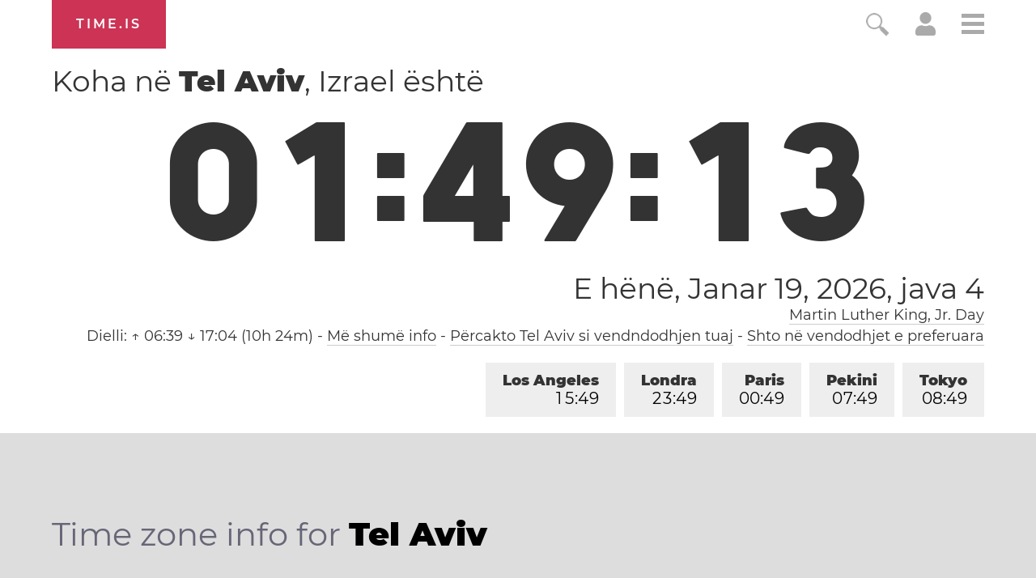

--- FILE ---
content_type: text/html; charset=utf-8
request_url: https://time.is/t1/?sq.0.10.249.0P.0.41e.1768780149493.1768780148002..N
body_size: -79
content:
1768780149557
0
41e_(UTC,_UTC+00:00)
1768780149493


0119<a target="_blank" href="http://mlkday.gov/">Martin Luther King, Jr. Day</a>
<br/><br/>Time.is is for humans. To use from scripts and apps, please ask about our API. Thank you!

--- FILE ---
content_type: text/plain;charset=UTF-8
request_url: https://c.pub.network/v2/c
body_size: -110
content:
4673f1ad-71f0-4188-85c3-01ab406759cb

--- FILE ---
content_type: text/plain;charset=UTF-8
request_url: https://c.pub.network/v2/c
body_size: -253
content:
275d01c4-282f-4c05-b971-3f8f8c100d18